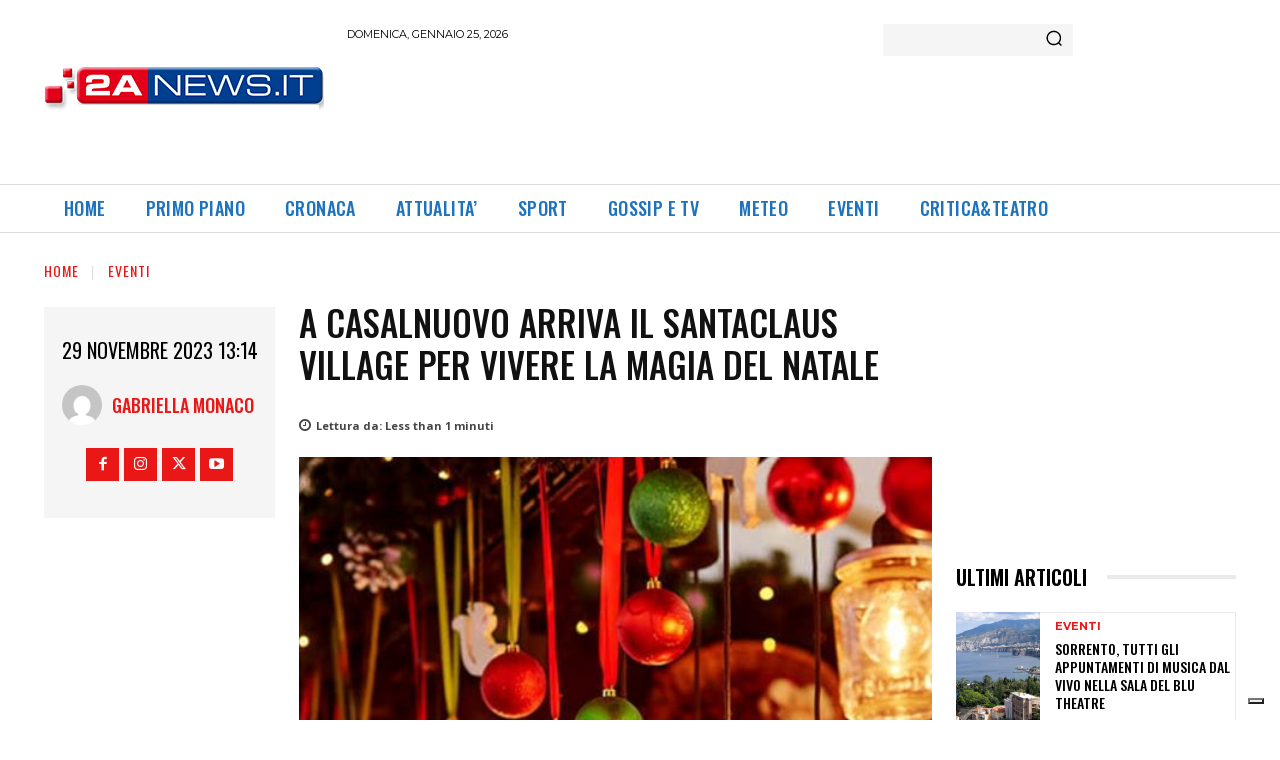

--- FILE ---
content_type: text/html; charset=utf-8
request_url: https://www.google.com/recaptcha/api2/aframe
body_size: 269
content:
<!DOCTYPE HTML><html><head><meta http-equiv="content-type" content="text/html; charset=UTF-8"></head><body><script nonce="jk-fwlFI5iDOmwR7aSgj4g">/** Anti-fraud and anti-abuse applications only. See google.com/recaptcha */ try{var clients={'sodar':'https://pagead2.googlesyndication.com/pagead/sodar?'};window.addEventListener("message",function(a){try{if(a.source===window.parent){var b=JSON.parse(a.data);var c=clients[b['id']];if(c){var d=document.createElement('img');d.src=c+b['params']+'&rc='+(localStorage.getItem("rc::a")?sessionStorage.getItem("rc::b"):"");window.document.body.appendChild(d);sessionStorage.setItem("rc::e",parseInt(sessionStorage.getItem("rc::e")||0)+1);localStorage.setItem("rc::h",'1769333699463');}}}catch(b){}});window.parent.postMessage("_grecaptcha_ready", "*");}catch(b){}</script></body></html>